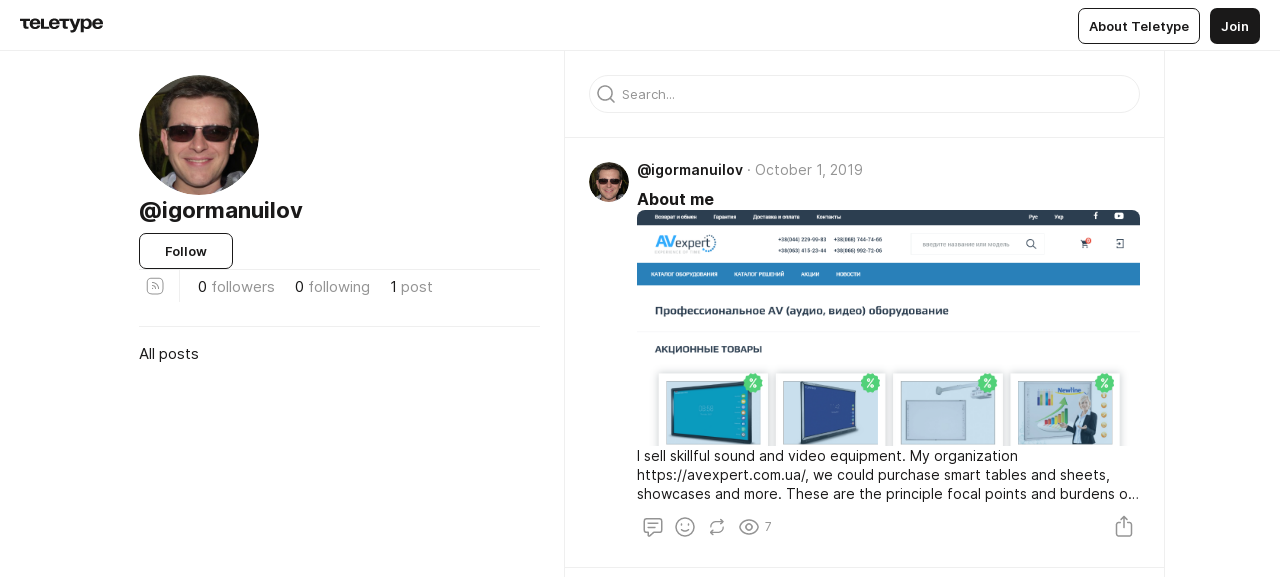

--- FILE ---
content_type: text/html
request_url: https://teletype.in/@igormanuilov
body_size: 9806
content:
<!DOCTYPE html>
<html  lang="en" data-theme="auto" data-head-attrs="lang,data-theme">

<head>
  
  <title>@igormanuilov — Teletype</title><meta http-equiv="content-type" content="text/html; charset=UTF-8"><meta name="viewport" content="width=device-width, initial-scale=1, user-scalable=no"><meta name="apple-mobile-web-app-capable" content="yes"><meta name="apple-mobile-web-app-status-bar-style" content="default"><meta name="theme-color" content="#FFFFFF"><meta property="og:url" content="https://teletype.in/@igormanuilov"><meta property="og:site_name" content="Teletype"><meta property="tg:site_verification" content="g7j8/rPFXfhyrq5q0QQV7EsYWv4="><meta property="fb:app_id" content="560168947526654"><meta property="fb:pages" content="124472808071141"><meta property="twitter:card" content="summary_large_image"><link rel="canonical" href="https://teletype.in/@igormanuilov"><link rel="alternate" href="https://teletype.in/@igormanuilov" hreflang="x-default"><link rel="icon" type="image/x-icon" href="/favicon.ico"><link rel="icon" type="image/svg+xml" href="https://teletype.in/static/favicon.f39059fb.svg"><link rel="apple-touch-icon" href="https://teletype.in/static/apple-touch-icon.39e27d32.png"><link rel="search" type="application/opensearchdescription+xml" title="Teletype" href="https://teletype.in/opensearch.xml"><script src="https://yandex.ru/ads/system/context.js" async></script><script type="application/javascript">window.yaContextCb = window.yaContextCb || []</script><meta property="og:title" content="@igormanuilov on Teletype"><meta property="twitter:title" content="@igormanuilov on Teletype"><meta name="description" content=""><meta property="og:description" content=""><meta property="twitter:description" content=""><meta property="og:image" content="https://teletype.in/files/15/15cfd4a5-39a5-40ec-b963-2d975913c9b1.png"><meta property="twitter:image" content="https://teletype.in/files/15/15cfd4a5-39a5-40ec-b963-2d975913c9b1.png"><meta property="og:image:type" content="image/png"><meta property="og:image:width" content="1200"><meta property="og:image:height" content="630"><link rel="alternate" type="application/rss+xml" title="RSS" href="https://teletype.in/rss/igormanuilov"><link rel="alternate" type="application/atom+xml" title="Atom" href="https://teletype.in/atom/igormanuilov"><meta name="head:count" content="31"><script>window.__INITIAL_STATE__={"config":{"version":"4.41.13","app_version":"4.41.13-4102","build_number":4102,"app":{"name":"teletype","title":"Teletype","url":{"assets":"https:\u002F\u002Fteletype.in","media":"https:\u002F\u002Fteletype.in\u002Ffiles","site":"https:\u002F\u002Fteletype.in","api":"https:\u002F\u002Fteletype.in\u002Fapi","updater":"wss:\u002F\u002Fteletype.in\u002Fupdater","media_api":"https:\u002F\u002Fteletype.in\u002Fmedia"},"links":{"tos":"https:\u002F\u002Fjournal.teletype.in\u002Flegal","journal":"https:\u002F\u002Fjournal.teletype.in\u002F","privacy":"https:\u002F\u002Fjournal.teletype.in\u002Flegal-privacy","domains":"https:\u002F\u002Fjournal.teletype.in\u002Fdomains","features":"https:\u002F\u002Fjournal.teletype.in\u002Ffeatures","updates":"https:\u002F\u002Fjournal.teletype.in\u002F+updates","email":"mailbox@teletype.in","cloudtips":{"tos":"https:\u002F\u002Fstatic.cloudpayments.ru\u002Fdocs\u002FCloudTips\u002Fcloudtips_oferta_teletype.pdf","agreement":"https:\u002F\u002Fstatic.cloudpayments.ru\u002Fdocs\u002FCloudTips\u002Fcloudtips_agreement_teletype.pdf","policy":"https:\u002F\u002Fstatic.cloudpayments.ru\u002Fdocs\u002Fpolicy-cloudpayments.pdf"}},"service":{"metrika":"42100904","ga":"G-74SRE9LWC4","facebook_id":560168947526654,"facebook_pages":"124472808071141","facebook_redirect":"https:\u002F\u002Fteletype.in\u002F.fb-callback","google_id":"589698636327-74fehjo4inhlnkc237ulk51petqlem42.apps.googleusercontent.com","google_redirect":"https:\u002F\u002Fteletype.in\u002F.google-callback","vk_id":51923672,"vk_redirect":"https:\u002F\u002Fteletype.in\u002F.vk-callback","yandex_pay_id":"aca5092b-9bd5-4dd1-875e-0e0be05aff00","yandex_pay_env":"Production","yandex_pay_gw":"cloudpayments","yandex_pay_gw_id":null,"tg_iv":"g7j8\u002FrPFXfhyrq5q0QQV7EsYWv4=","tg_login":"TeletypeAppBot","tg_link":"https:\u002F\u002Ft.me\u002FTeletypeAppBot","twitch_id":"lxc0c8o0u0l42bo1smeno623bnlxhs","twitch_redirect":"https:\u002F\u002Fteletype.in\u002F.twitch-callback","apple_id":"in.teletype.web","apple_redirect":"https:\u002F\u002Fteletype.in\u002F.siwa","recaptcha":"6Lf-zgAVAAAAAJIxQX0tdkzpFySG2e607DdgqRF-","recaptcha_v2":"6Lfm6TEfAAAAAK_crKCAL3BUBLmdZnrsvOeTHMNj","yandes_pay_gw_id":""},"pushes":{"app_id":"9185fd40-8599-4ea3-a2e7-f4e88560970e","auto_register":false,"notify_button":false,"iframe_path":"pushes","subscribe_path":"pushes\u002Fsubscribe"},"domains":{"protocol":"http:","port":null},"articles_on_page":10,"max_users_topics":10,"max_menu_items":10,"max_user_blogs":5,"autosave_timeout":15000,"views_scrolls":null,"articles_reactions":{"default":["👍","👎"],"max_uniq":10},"comments":{"can_edit_period":300000,"autoupdate_period":15000,"max_depth":3,"compact_from":2,"thread_collapse":25,"whitelist":{"formats":["bold","italic","strike","code","link","code"],"items":["p","blockquote","pre","image","youtube","vimeo","rutube","vkvideo"]}},"media":{"accept":[{"ext":".jpg","type":"jpg","types":["image\u002Fjpeg"]},{"ext":".png","type":"png","types":["image\u002Fpng"]},{"ext":".gif","type":"gif","types":["image\u002Fgif"]}],"max_size":5242880,"max_userpic_size":1048576},"langs":{"aliases":{"ru":["ru","be","uk","ky","ab","mo","et","lv"],"en":["en"]},"default":"en"}},"data":{"ttl":{"account":60000,"blog_articles":600000,"app_settings":600000,"showcase":60000,"article":60000,"blog":5000,"search":5000,"unsplash":60000,"comments":15000,"notifications":60000,"emoji":10000000}}},"domain":null,"timezone":0,"lid":"9d077661-94ef-50ac-be8d-4307c68542d1","url":"https:\u002F\u002Fteletype.in\u002F@igormanuilov","account":{"_loading":false,"id":null,"blog_id":null,"blogs":null,"uri":null,"name":null,"userpic":null,"lang":null,"darkmode":null,"can_create_blog":null,"tfa_enabled":null,"popup_open":false,"wallet":{"loaded":false,"enabled":false,"available":false,"card":null,"balance":null,"receiver":null,"donations":{"params":{"from_date":null,"to_date":null,"blog_id":null},"total":0,"amount":0,"list":[]},"transactions":{"params":{"from_date":null,"to_date":null},"total":0,"amount":0,"list":[]},"payouts":{"params":{"from_date":null,"to_date":null},"total":0,"amount":0,"list":[]},"payout":{"open":false}}},"langs":{"lang":"en"},"app_settings":{"data":{"ad":{"params":{"article-under-text":{"id":"R-A-2565196-12","el":true,"disabled":true,"disableAdult":true,"exclude":[4102528]},"feed-article-under-text":{"id":"R-A-2565196-3","el":true},"article-floor":{"disabled":true,"type":"floorAd","platform":"touch","timeout":5000,"exclude":[4102528]},"blog-floor":{"disabled":true,"type":"floorAd","platform":"touch","timeout":5000,"exclude":[4102528]},"main-floor":{"disabled":true,"type":"floorAd","platform":"touch","timeout":10000},"blog-list":{"id":"R-A-2565196-13","el":true,"every":6,"start":1,"disableAdult":true,"exclude":[4102528]},"main-list":{"id":"R-A-2565196-14","el":true,"every":4},"main-trending-list":{"id":"R-A-2565196-14","disabled":true,"el":true,"every":4,"start":4},"main-following-list":{"id":"R-A-2565196-15","disabled":true,"el":true,"every":4,"start":4},"main-feed":{"id":"R-A-2565196-16","disabled":false,"type":"feed","el":true,"start":4,"every":0,"feedCardCount":4,"mobile":{"feedCardCount":4}},"article-feed":{"id":"R-A-2565196-17","disabled":false,"type":"feed","el":true,"feedCardCount":4,"disableAdult":true,"exclude":[4102528]},"article-above-text":{"id":"R-A-2565196-18","disabled":false,"el":true,"disableAdult":true,"exclude":[4102528]}},"exclude":[4102528]},"updater":{"enabled":true},"example_blogs":[65,71297,111029],"unsplash":[{"url":"https:\u002F\u002Fimages.unsplash.com\u002Fphoto-1485766410122-1b403edb53db?crop=entropy&cs=srgb&fm=jpg&ixid=M3w2MzEyfDB8MXxyYW5kb218fHx8fHx8fHwxNzY5MDU0NDAxfA&ixlib=rb-4.1.0&q=85","author":"Cristina Gottardi","link":"https:\u002F\u002Funsplash.com\u002F@cristina_gottardi"}],"giphy":["https:\u002F\u002Fmedia4.giphy.com\u002Fmedia\u002Fv1.Y2lkPTU2YzQ5Mjdld2hxbXoybWQ0a2M3ZzltZmNyaHBqbjgzNnh3cWUxc3FzbXdmYnQweSZlcD12MV9naWZzX2dpZklkJmN0PWc\u002F14SAx6S02Io1ThOlOY\u002Fgiphy.gif","https:\u002F\u002Fmedia1.giphy.com\u002Fmedia\u002Fv1.Y2lkPTU2YzQ5MjdlaG5rN3lkMW1oOWpodXNnZGU2dmwyYnJrd2hlMmo1emlvbjEyOTZ1ZiZlcD12MV9naWZzX2dpZklkJmN0PWc\u002FLdOyjZ7io5Msw\u002Fgiphy.gif","https:\u002F\u002Fmedia1.giphy.com\u002Fmedia\u002Fv1.Y2lkPTU2YzQ5MjdlbjF5dTN3NTM0MTdya2x6MHU0dnNza3NudGVxbWR5dGN0Ynl5OWV3YSZlcD12MV9naWZzX2dpZklkJmN0PWc\u002FlptjRBxFKCJmFoibP3\u002Fgiphy-downsized.gif","https:\u002F\u002Fmedia1.giphy.com\u002Fmedia\u002Fv1.Y2lkPTU2YzQ5MjdlenlnaGFiejF6OGpsbXNxMDh6ZzFvZzBnOHQwemtnNzBqN2lwZ2VnbyZlcD12MV9naWZzX2dpZklkJmN0PWc\u002FLCdPNT81vlv3y\u002Fgiphy-downsized.gif","https:\u002F\u002Fmedia4.giphy.com\u002Fmedia\u002Fv1.Y2lkPTU2YzQ5MjdlajJxOGZwbHJ3bHNobzgwMWNzbDA4dnNzMXZvdnd3dnk2NWx2aWtucyZlcD12MV9naWZzX2dpZklkJmN0PWc\u002FbPdI2MXEbnDUs\u002Fgiphy.gif","https:\u002F\u002Fmedia4.giphy.com\u002Fmedia\u002Fv1.Y2lkPTU2YzQ5MjdlYnp2azkzY214aHAxY211cHVhM2pqdTBkYWx6NGFpb2FvdzlqN3BkbiZlcD12MV9naWZzX2dpZklkJmN0PWc\u002FEXmE33UEtfuQo\u002Fgiphy.gif","https:\u002F\u002Fmedia4.giphy.com\u002Fmedia\u002Fv1.Y2lkPTU2YzQ5MjdlZ3ZyODd2d2s1NHlhZjR4NGIzNW45ZHBicWdrNDhxZGpwc2ZqcHlvYiZlcD12MV9naWZzX2dpZklkJmN0PWc\u002FJLELwGi2ksYTu\u002Fgiphy.gif","https:\u002F\u002Fmedia3.giphy.com\u002Fmedia\u002Fv1.Y2lkPTU2YzQ5Mjdla3plYzZ2bDR5em9xYzh2YzNyMmwwODJzNG1veGxtZGtnN3I0eTQzciZlcD12MV9naWZzX2dpZklkJmN0PWc\u002F56t3lKn4Xym0DQ2Zn7\u002Fgiphy-downsized.gif","https:\u002F\u002Fmedia1.giphy.com\u002Fmedia\u002Fv1.Y2lkPTU2YzQ5MjdlbTMxYTl4ZGZzNHZ2cndwbjYyaDd1M25ocWVwa2lnbHNzM2RwMXBvYyZlcD12MV9naWZzX2dpZklkJmN0PWc\u002F3Jhdg8Qro5kMo\u002Fgiphy.gif","https:\u002F\u002Fmedia4.giphy.com\u002Fmedia\u002Fv1.Y2lkPTU2YzQ5MjdlcGluMnVtMXg2M2ZkZXNnbjRubmE2cTFsMnA4cGNxOGM2dTRnZG1oaCZlcD12MV9naWZzX2dpZklkJmN0PWc\u002F3osxYamKD88c6pXdfO\u002Fgiphy.gif","https:\u002F\u002Fmedia0.giphy.com\u002Fmedia\u002Fv1.Y2lkPTU2YzQ5MjdlcXEzcGx4dHZ3Y2c1cjVkNTR6NmYxdnR1aDZ5b3p3ZWhvY2U5bXcydyZlcD12MV9naWZzX2dpZklkJmN0PWc\u002FMOMKdGBAWJDmkYtBUW\u002Fgiphy-downsized.gif"],"_loadTime":1769057839397},"loading":null},"blog_articles":{"items":{"153225":{"length":1,"limit":10,"last_article":0,"blog":{"id":153225,"uri":"igormanuilov","name":null,"userpic":"https:\u002F\u002Fteletype.in\u002Ffiles\u002F8f\u002F8fd7548f-3564-4080-91c2-9b83da3c1cc8.jpeg","domain":null,"domain_https":false,"bio":null,"sharing":"https:\u002F\u002Fteletype.in\u002Ffiles\u002F15\u002F15cfd4a5-39a5-40ec-b963-2d975913c9b1.png","website":null,"lang":"ru","list_style":"cards","personal":true,"verified":false,"adult":false,"show_topics_menu":true,"comments_enabled":true,"reactions_enabled":true,"reposts_enabled":true,"related_enabled":true,"donations_disabled":null,"menu":[]},"sections":{"published":1,"scheduled":null,"hidden":null,"drafts":null},"topics":[],"articles":[{"id":653341,"uri":"SkqlFGZOB","created_at":"2019-10-01T18:20:34.064Z","published_at":"2019-10-01T18:20:34.064Z","last_edited_at":"2019-10-01T18:20:34.064Z","visibility":"all","title":"About me","cut":"\u003Cdocument\u003E\n\u003Cimage src=\"https:\u002F\u002Fteletype.in\u002Ffiles\u002F8d\u002F8d238f9d-7cdc-4481-acc8-74dfa5e65751.png\" width=1229 height=576 naturalWidth=1319 naturalHeight=618 \u002F\u003E\n\u003Cp\u003E\u003Cstrong\u003E \u003C\u002Fstrong\u003E\u003C\u002Fp\u003E\n\u003C\u002Fdocument\u003E","cut_text":"I sell skillful sound and video equipment. My organization https:\u002F\u002Favexpert.com.ua\u002F, we could purchase smart tables and sheets, showcases and more. These are the principle focal points and burdens of instinctive whiteboards. We are convinced the larger part of those impediments are not really that real concerning prompt the chance of not using intelligent in the instructive procedure. Points of interest: smart whiteboards help to create the utilization of e-learning devices since they pass data to audience members quicker than ordinary devices. Intuitive whiteboards allow the instructor to enlarge the impression of the material by enlarging the measure of descriptive material in the study hall, make it a picture from the Internet...","cut_image":"https:\u002F\u002Fteletype.in\u002Ffiles\u002F8d\u002F8d238f9d-7cdc-4481-acc8-74dfa5e65751.png","cut_article_id":null,"sharing_text":" ","sharing_image":"https:\u002F\u002Fteletype.in\u002Ffiles\u002Ff0\u002Ff06518e8-9947-4b17-9c08-968da63a95fe.png","sharing_type":"image","comments_enabled":true,"reactions_enabled":true,"subscriptions_enabled":true,"reposts_enabled":true,"related_enabled":true,"sharing_enabled":true,"is_post":false,"views":7,"author_id":153225,"creator_id":153225,"comments":0,"reactions":0,"reposts":0,"topics":[],"author":{"id":153225,"uri":"igormanuilov","domain":null,"domain_https":false,"name":null,"userpic":"https:\u002F\u002Fteletype.in\u002Ffiles\u002F8f\u002F8fd7548f-3564-4080-91c2-9b83da3c1cc8.jpeg","verified":false,"comments_enabled":true,"reactions_enabled":true,"reposts_enabled":true,"related_enabled":true},"creator":{"id":153225,"uri":"igormanuilov","domain":null,"domain_https":false,"name":null,"userpic":"https:\u002F\u002Fteletype.in\u002Ffiles\u002F8f\u002F8fd7548f-3564-4080-91c2-9b83da3c1cc8.jpeg","verified":false,"comments_enabled":true,"reactions_enabled":true,"reposts_enabled":true,"related_enabled":true},"articles_mentions":[],"cut_article":null}],"drafts":null,"params":{"limit":10,"section":null,"topic":null},"_loadTime":1769057839422}},"loading":false},"blogs":{"items":[{"id":153225,"uri":"igormanuilov","name":null,"bio":null,"userpic":"https:\u002F\u002Fteletype.in\u002Ffiles\u002F8f\u002F8fd7548f-3564-4080-91c2-9b83da3c1cc8.jpeg","domain":null,"domain_https":false,"verified":false,"subscriptions":0,"subscribed":0,"you_subscribed":false,"subscribed_on_you":false,"author":false,"admin":false,"owner":false,"_loadTime":1769057839424}],"blocked_teammates":[],"blocked_users":[],"subscribed_users":{"blog_id":null,"total":0,"list":[]},"subscriptions_users":{"blog_id":null,"total":0,"list":[]},"donations":{"blog_id":null,"stats":null,"data":null,"_loadTime":0},"settings":{"items":[],"suggests":{"teammates":[],"topics":[]},"tfa_list":[],"settings":{"open":false,"blog_id":null,"section":null},"new_blog":{"open":false}}},"error":null,"defer":null,"inited":false,"user_ga":null,"user_ym":null,"dom":{"screens":{"medium":false,"tablet":false,"mobile":false},"darkmode":false,"is_safari":false},"feed":{"following":[],"trending":[],"trending_widget":[],"featured_blogs":[]},"articles":{"loading":false,"items":{},"related":{},"donations":{"article_id":null,"data":null,"_loadTime":0}},"articles_reactions":{"items":{},"loading":false},"articles_reposts":{"items":[]},"comments":{"loading":false,"items":{},"info":{}},"search":{"loading":{"search":false,"suggest":false},"search":{"query":"","blog_id":null,"articles":[],"blogs":[],"offset":{"blogs":0,"articles":0},"total":{"blogs":0,"articles":0}},"suggest":[]},"drafts":{"items":[]},"imports":{"items":[],"loading":false},"emojis":{"data":[],"loading":null,"loadTime":0,"query":""},"varlamov":{"footer":[],"trending":[],"youtube":[],"socials":{},"about":{},"editorial":{},"banners":null,"donations":null,"_full":null,"_loaded":false,"_loadTime":0}};window.__PUBLIC_PATH__='https://teletype.in/';</script><link rel="modulepreload" crossorigin href="https://teletype.in/static/Blog.b073f1c4.js"><link rel="modulepreload" crossorigin href="https://teletype.in/static/Default.15c4982e.js"><link rel="stylesheet" href="https://teletype.in/static/Default.39044dde.css"><link rel="modulepreload" crossorigin href="https://teletype.in/static/AD.9a634925.js"><link rel="stylesheet" href="https://teletype.in/static/AD.9ea140df.css"><link rel="modulepreload" crossorigin href="https://teletype.in/static/form.be54dd2e.js"><link rel="stylesheet" href="https://teletype.in/static/form.637de517.css"><link rel="modulepreload" crossorigin href="https://teletype.in/static/input.9acd09c1.js"><link rel="stylesheet" href="https://teletype.in/static/input.d5fcf258.css"><link rel="modulepreload" crossorigin href="https://teletype.in/static/ArticleCard.5f47752f.js"><link rel="stylesheet" href="https://teletype.in/static/ArticleCard.d179f8e6.css">
  <script type="module" crossorigin src="https://teletype.in/static/index.840c5e98.js"></script>
  <link rel="stylesheet" href="https://teletype.in/static/index.d1a8877c.css">
</head>

<body  class="" style="" data-head-attrs="class,style"><div id="app" style=""><div class="layout" data-v-55fa37c6><div class="menu" data-v-55fa37c6 data-v-658d3930><div class="menu__backdrop" data-v-658d3930></div><div class="menu__content" style="" data-v-658d3930><div class="menu__item" data-v-658d3930><a href="https://teletype.in/" class="menu__logo_image" data-v-658d3930><!--[--><svg xmlns="http://www.w3.org/2000/svg" width="84" height="16" fill="currentColor" viewBox="0 0 84 16" data-v-658d3930><path d="M0 1.288v2.11h3.368v5.18c0 2.302 1.368 2.782 3.367 2.782 1.263 0 1.79-.192 1.79-.192V9.153s-.316.096-.948.096c-.947 0-1.263-.288-1.263-1.15V3.397h3.579v-2.11H0Zm9.674 4.988c0 2.916 1.789 5.275 5.472 5.275 4.526 0 5.157-3.549 5.157-3.549h-2.947s-.315 1.535-2.104 1.535c-1.768 0-2.484-1.151-2.61-2.686h7.745s.021-.345.021-.575C20.408 3.36 18.746 1 15.146 1c-3.599 0-5.472 2.36-5.472 5.276Zm5.472-3.262c1.453 0 2.042.883 2.232 2.11h-4.652c.252-1.227.968-2.11 2.42-2.11Zm14.098 6.139h-5.367V1.288H20.93v9.976h8.314v-2.11Zm-.33-2.877c0 2.916 1.789 5.275 5.472 5.275 4.526 0 5.157-3.549 5.157-3.549h-2.947s-.315 1.535-2.104 1.535c-1.768 0-2.484-1.151-2.61-2.686h7.745s.021-.345.021-.575C39.648 3.36 37.986 1 34.386 1c-3.599 0-5.472 2.36-5.472 5.276Zm5.472-3.262c1.453 0 2.042.883 2.231 2.11h-4.651c.252-1.227.968-2.11 2.42-2.11Zm4.937-1.726v2.11h3.367v5.18c0 2.302 1.369 2.782 3.368 2.782 1.263 0 1.79-.192 1.79-.192V9.153s-.316.096-.948.096c-.947 0-1.263-.288-1.263-1.15V3.397h3.578v-2.11h-9.892Zm21.153 0H57.32l-2.168 6.58-2.673-6.58H49.32l4.42 9.976c-.421.92-.842 1.438-1.895 1.438a5.269 5.269 0 0 1-1.368-.191v2.206s.842.287 1.895.287c2.21 0 3.346-1.17 4.21-3.453l3.893-10.263Zm.312 13.429h2.947v-4.509h.105s.947 1.343 3.262 1.343c3.157 0 4.736-2.494 4.736-5.275C71.838 3.494 70.259 1 67.102 1c-2.42 0-3.368 1.63-3.368 1.63h-.105V1.289h-2.841v13.429Zm2.841-8.441c0-1.804.842-3.262 2.631-3.262 1.79 0 2.631 1.458 2.631 3.262 0 1.803-.842 3.261-2.63 3.261-1.79 0-2.632-1.458-2.632-3.261Zm8.637 0c0 2.916 1.789 5.275 5.472 5.275 4.525 0 5.157-3.549 5.157-3.549h-2.947s-.316 1.535-2.105 1.535c-1.768 0-2.483-1.151-2.61-2.686h7.746S83 6.506 83 6.276C83 3.36 81.337 1 77.738 1c-3.6 0-5.472 2.36-5.472 5.276Zm5.472-3.262c1.452 0 2.042.883 2.231 2.11h-4.651c.252-1.227.968-2.11 2.42-2.11Z"></path></svg><!--]--></a></div><div class="menu__split" data-v-658d3930></div><div class="menu__item" data-v-658d3930><!--[--><!----><div class="menu__buttons" data-v-658d3930><!--[--><!--]--><a href="https://teletype.in/about" class="button m_display_inline" data-v-658d3930 data-v-278085c1><!--[--><div class="button__content" data-v-278085c1><!--[--><!----><!--[--><span class="button__text" data-v-278085c1>About Teletype</span><!--]--><!----><!--]--></div><!----><!----><!--]--></a><a href="https://teletype.in/login?redir=/@igormanuilov" class="button m_type_filled m_display_inline" type="filled" data-v-658d3930 data-v-278085c1><!--[--><div class="button__content" data-v-278085c1><!--[--><!----><!--[--><span class="button__text" data-v-278085c1>Join</span><!--]--><!----><!--]--></div><!----><!----><!--]--></a><!----><!--[--><!--]--><!----><!----><!--[--><!--]--></div><!--]--></div></div><!----></div><div class="layout__content m_main blog" data-v-55fa37c6><div class="blog__aside" data-v-55fa37c6><div class="blog__aside_content" data-v-55fa37c6><div class="blog__info" data-v-55fa37c6><div class="blog__info_header" data-v-55fa37c6><div class="userpic m_size_auto blog__info_userpic" data-v-55fa37c6 data-v-42729300><div class="userpic__pic" style="background-image:url(&#39;https://teletype.in/files/8f/8fd7548f-3564-4080-91c2-9b83da3c1cc8.jpeg&#39;);" data-v-42729300></div></div><div class="blog__info_blog" data-v-55fa37c6><div class="blog__info_name" data-v-55fa37c6><span class="blog__info_name_text" data-v-55fa37c6>@igormanuilov</span><!----></div><!----></div></div><div class="blog__info_actions" data-v-55fa37c6><div class="blog__info_action" data-v-55fa37c6><button class="button m_display_fluid" new-tab="false" data-v-55fa37c6 data-v-278085c1><div class="button__content" data-v-278085c1><!--[--><!----><!--[--><span class="button__text" data-v-278085c1>Follow</span><!--]--><!----><!--]--></div><!----><!----></button></div><!----></div><!----><div class="blog__info_hr" data-v-55fa37c6></div><!----><div class="blog__info_items" data-v-55fa37c6><div data-v-55fa37c6><a href="https://teletype.in/rss/igormanuilov" target="_blank" rel="nofollow" class="iconButton m_muted" data-v-55fa37c6 data-v-5896f854><!--[--><!--[--><svg xmlns="http://www.w3.org/2000/svg" width="32" height="32" fill="currentColor" viewBox="0 0 32 32" class="icon iconButton__icon" data-icon="rss" data-v-5896f854 data-v-e1294fc0><path fill-rule="evenodd" d="M13.365 15.067a3.487 3.487 0 013.577 3.576.5.5 0 11-1-.026 2.488 2.488 0 00-2.551-2.55.5.5 0 01-.026-1z" clip-rule="evenodd"></path><path fill-rule="evenodd" d="M12.878 12.5a.5.5 0 01.503-.497 7.211 7.211 0 012.327.402 6.307 6.307 0 013.895 3.895c.261.748.397 1.534.402 2.327a.5.5 0 01-1 .007 6.211 6.211 0 00-.346-2.005 5.307 5.307 0 00-3.279-3.28h-.001a6.213 6.213 0 00-2.005-.346.5.5 0 01-.496-.504z" clip-rule="evenodd"></path><path fill-rule="evenodd" d="M12.503 8.626a3.877 3.877 0 00-3.877 3.877v7.003a3.877 3.877 0 003.877 3.877h7.003a3.877 3.877 0 003.877-3.877v-7.003a3.877 3.877 0 00-3.877-3.877h-7.003zm-4.877 3.877a4.877 4.877 0 014.877-4.877h7.003a4.877 4.877 0 014.877 4.877v7.003a4.877 4.877 0 01-4.877 4.877h-7.003a4.877 4.877 0 01-4.877-4.877v-7.003z" clip-rule="evenodd"></path><path fill-rule="evenodd" d="M14.185 18.494a.653.653 0 11-1.306-.033.653.653 0 011.306.033z" clip-rule="evenodd"></path></svg><!--]--><!--[--><!--]--><!----><!--]--></a></div><div class="blog__info_items_hr" data-v-55fa37c6></div><button class="blog__info_item m_link" data-v-55fa37c6><span data-v-55fa37c6>0</span> <span class="blog__info_item_label" data-v-55fa37c6>followers</span></button><button class="blog__info_item m_link" data-v-55fa37c6><span data-v-55fa37c6>0</span> <span class="blog__info_item_label" data-v-55fa37c6>following</span></button><div class="blog__info_item" data-v-55fa37c6><span data-v-55fa37c6>1</span> <span class="blog__info_item_label" data-v-55fa37c6>post</span></div><!----></div><!----></div><div class="blog__sections" data-v-55fa37c6><!----><div class="blog__section" data-v-55fa37c6><div class="blog__section_wrap" data-v-55fa37c6><a href="https://teletype.in/@igormanuilov" class="router-link-active m_active blog__section_item" data-v-55fa37c6><!--[--><div class="blog__section_name" data-v-55fa37c6>All posts</div><!--]--></a><!--[--><!--]--><!--[--><!--]--></div></div></div><div id="bnr-blog-floor-0" data-index="0" class="bnr" style="" data-v-55fa37c6 data-v-7789da1a><!----></div></div><!----></div><div class="blog__content" data-v-55fa37c6><div class="blog__search m_mobile_hidden" data-v-55fa37c6><div class="search" data-v-55fa37c6 data-v-73b33303><div class="search__container" data-v-73b33303><div class="search__form" data-v-73b33303><div class="input m_border_round" data-v-73b33303 data-v-a586ce02><div class="input__icon" data-v-a586ce02><!--[--><svg xmlns="http://www.w3.org/2000/svg" width="32" height="32" fill="currentColor" viewBox="0 0 32 32" class="icon search__form_icon" data-icon="search" data-v-73b33303 data-v-e1294fc0><path fill-rule="evenodd" d="M8.747 15.059a6.312 6.312 0 1112.623 0 6.312 6.312 0 01-12.623 0zm11.28 6.028a7.812 7.812 0 111.06-1.06l3.447 3.446a.75.75 0 11-1.06 1.06l-3.447-3.446z" clip-rule="evenodd"></path></svg><!--]--></div><!----><!--[--><input value="" placeholder="Search..." autocomplete="off" class="input__field" data-v-a586ce02><!--]--><!----></div></div><!--[--><!----><!----><!--]--></div></div></div><!----><div class="blog__articles" data-v-55fa37c6><div class="blog__articles_list" data-v-55fa37c6><!----><!--[--><div class="blog__articles_item" data-v-55fa37c6><div class="articleCard m_default" style="" data-v-55fa37c6 data-v-36110f26><div class="articleCard-wrap" data-v-36110f26><!----><!----><div class="articleCard-header" data-v-36110f26><a href="https://teletype.in/@igormanuilov" class="router-link-active router-link-exact-active articleCard-author" data-v-36110f26><!--[--><div class="userpic m_size_auto articleCard-userpic" data-v-36110f26 data-v-42729300><div class="userpic__pic" style="background-image:url(&#39;https://teletype.in/files/8f/8fd7548f-3564-4080-91c2-9b83da3c1cc8.jpeg&#39;);" data-v-42729300></div></div><span class="articleCard-name" data-v-36110f26>@igormanuilov</span><!----><!--]--></a><span class="articleCard-date" data-v-36110f26><a href="https://teletype.in/@igormanuilov/SkqlFGZOB" class="" title="October 1, 2019, 18:20" data-v-36110f26><!--[-->October 1, 2019<!--]--></a></span></div><div class="articleCard-content" data-v-36110f26><div class="articleCard-article" data-v-36110f26><h2 class="articleCard-title" data-v-36110f26><a href="https://teletype.in/@igormanuilov/SkqlFGZOB" class="" data-v-36110f26><!--[-->About me<!--]--></a></h2><figure class="articleCard-image" data-v-36110f26><a href="https://teletype.in/@igormanuilov/SkqlFGZOB" class="" data-v-36110f26><!--[--><img src="https://teletype.in/files/8d/8d238f9d-7cdc-4481-acc8-74dfa5e65751.png" data-v-36110f26><!--]--></a></figure><p class="articleCard-text" data-v-36110f26>I sell skillful sound and video equipment. My organization https://avexpert.com.ua/, we could purchase smart tables and sheets, showcases and more. These are the principle focal points and burdens of instinctive whiteboards. We are convinced the larger part of those impediments are not really that real concerning prompt the chance of not using intelligent in the instructive procedure. Points of interest: smart whiteboards help to create the utilization of e-learning devices since they pass data to audience members quicker than ordinary devices. Intuitive whiteboards allow the instructor to enlarge the impression of the material by enlarging the measure of descriptive material in the study hall, make it a picture from the Internet...</p><!----></div></div><div class="articleCard-info" data-v-36110f26><div class="articleInfo" data-v-36110f26 data-v-21587e5e><!----><!--[--><!--[--><!----><!----><!----><div class="articleInfo-info" data-v-21587e5e><button class="articleInfo-item m_action" data-v-21587e5e><svg xmlns="http://www.w3.org/2000/svg" width="32" height="32" fill="currentColor" viewBox="0 0 32 32" class="icon articleInfo-icon" data-icon="comments" data-v-21587e5e data-v-e1294fc0><path fill-rule="evenodd" d="M9.28 8.584a1.17 1.17 0 0 0-1.17 1.17v9.6c0 .647.523 1.17 1.17 1.17h1.92a.75.75 0 0 1 .75.75v2.878a.21.21 0 0 0 .35.157l4.041-3.595a.75.75 0 0 1 .499-.19h5.88a1.17 1.17 0 0 0 1.17-1.17v-9.6a1.17 1.17 0 0 0-1.17-1.17H9.28Zm-2.67 1.17a2.67 2.67 0 0 1 2.67-2.67h13.44a2.67 2.67 0 0 1 2.67 2.67v9.6a2.67 2.67 0 0 1-2.67 2.67h-5.595l-3.828 3.406c-1.103.981-2.847.198-2.847-1.278v-2.128H9.28a2.67 2.67 0 0 1-2.67-2.67v-9.6Z" clip-rule="evenodd"></path><path fill-rule="evenodd" d="M10.45 12.15a.75.75 0 0 1 .75-.75h9.6a.75.75 0 0 1 0 1.5h-9.6a.75.75 0 0 1-.75-.75Zm0 4.32a.75.75 0 0 1 .75-.75h6.72a.75.75 0 1 1 0 1.5H11.2a.75.75 0 0 1-.75-.75Z" clip-rule="evenodd"></path></svg><!----><!----></button></div><!----><!----><!--]--><!--[--><!----><!----><!----><!----><div class="articleInfo-info" data-v-21587e5e><button class="articleInfo-item m_action" data-v-21587e5e><svg xmlns="http://www.w3.org/2000/svg" width="32" height="32" fill="currentColor" viewBox="0 0 32 32" class="icon articleInfo-icon" data-icon="reactions" data-v-21587e5e data-v-e1294fc0><path fill-rule="evenodd" d="M7.75 16A8.25 8.25 0 0 1 16 7.75 8.25 8.25 0 0 1 24.25 16 8.25 8.25 0 0 1 16 24.25 8.25 8.25 0 0 1 7.75 16Zm-1.5 0A9.75 9.75 0 0 1 16 6.25 9.75 9.75 0 0 1 25.75 16 9.75 9.75 0 0 1 16 25.75 9.75 9.75 0 0 1 6.25 16Z" clip-rule="evenodd"></path><path fill-rule="evenodd" d="M12.5 12.25a.75.75 0 0 1 .75.75v1a.75.75 0 0 1-1.5 0v-1a.75.75 0 0 1 .75-.75Zm7 0a.75.75 0 0 1 .75.75v1a.75.75 0 0 1-1.5 0v-1a.75.75 0 0 1 .75-.75Zm-6.47 5.907h-.001l-.001-.002s-.001 0 0 0l.002.002Zm-.003-.002.004.003.03.027a4.287 4.287 0 0 0 .728.5 4.603 4.603 0 0 0 4.422 0 4.308 4.308 0 0 0 .729-.5l.03-.027.003-.004a.75.75 0 0 1 1.057 1.064l-.53-.53.53.531-.002.002-.002.002-.007.006-.019.018a4.318 4.318 0 0 1-.278.236 6.104 6.104 0 0 1-6.652.519 5.805 5.805 0 0 1-.793-.518 4.355 4.355 0 0 1-.277-.237l-.02-.018-.006-.006-.002-.003h-.001v-.001l.529-.531-.53.53a.75.75 0 0 1 1.057-1.063Z" clip-rule="evenodd"></path></svg><!----><!----></button></div><!----><!--]--><!--[--><!----><!----><!----><!----><!----><div class="articleInfo-info" data-v-21587e5e><button class="articleInfo-item m_action" data-v-21587e5e><svg xmlns="http://www.w3.org/2000/svg" width="32" height="32" fill="currentColor" viewBox="0 0 32 32" class="icon articleInfo-icon" data-icon="repost" data-v-21587e5e data-v-e1294fc0><path fill-rule="evenodd" d="M9.541 21.416c0-.345.28-.625.625-.625h6.667c2.756 0 4.792-1.964 4.792-4.791a.625.625 0 0 1 1.25 0c0 3.53-2.609 6.041-6.042 6.041h-6.666a.625.625 0 0 1-.626-.625Zm.209-4.791A.625.625 0 0 1 9.125 16c0-3.53 2.609-6.041 6.042-6.041h6.666a.625.625 0 1 1 0 1.25h-6.666c-2.756 0-4.792 1.964-4.792 4.791 0 .346-.28.625-.625.625Z" clip-rule="evenodd"></path><path fill-rule="evenodd" d="M9.197 22.052A1.246 1.246 0 0 1 9 21.416c0-.277.12-.506.197-.634.09-.149.203-.292.316-.42.228-.257.517-.526.787-.76a18.995 18.995 0 0 1 1.062-.853l.019-.015.005-.003.002-.002.445.604-.445-.604a.75.75 0 0 1 .89 1.208l-.004.003-.016.012-.062.046a19.322 19.322 0 0 0-.913.737 7.203 7.203 0 0 0-.697.681 7.19 7.19 0 0 0 .698.681 17.417 17.417 0 0 0 .912.737l.062.047.016.011.003.003a.75.75 0 0 1-.888 1.208l.444-.604-.444.604-.003-.001-.005-.004-.02-.015a18.643 18.643 0 0 1-1.062-.853 8.67 8.67 0 0 1-.786-.76 2.963 2.963 0 0 1-.316-.42Zm1.272-.799.005.01a.043.043 0 0 1-.005-.01Zm.005.318a.06.06 0 0 1-.005.01l.005-.01ZM22.386 10c.077.127.198.356.198.633 0 .278-.12.507-.198.635-.09.148-.203.291-.316.42a8.663 8.663 0 0 1-.787.76 18.825 18.825 0 0 1-.991.8l-.07.053-.02.014-.005.004-.001.001-.446-.603.446.603a.75.75 0 0 1-.89-1.207l.004-.003.015-.012.063-.047a19.322 19.322 0 0 0 .912-.736 7.19 7.19 0 0 0 .698-.682 7.216 7.216 0 0 0-.698-.681 17.4 17.4 0 0 0-.912-.736l-.063-.047-.015-.012-.004-.002a.75.75 0 0 1 .889-1.209l-.445.604.445-.604.002.002.006.004.019.014a10.732 10.732 0 0 1 .315.241c.202.157.473.375.747.613.27.234.558.502.786.76.113.128.227.27.316.42Zm-1.272.797-.004-.01.004.01Zm-.004-.317a.055.055 0 0 1 .004-.01s0 .003-.004.01Z" clip-rule="evenodd"></path></svg><!----><!----></button></div><!--]--><!--[--><!----><!----><div class="articleInfo-info" data-v-21587e5e><div class="articleInfo-item" data-v-21587e5e><svg xmlns="http://www.w3.org/2000/svg" width="32" height="32" fill="currentColor" viewBox="0 0 32 32" class="icon articleInfo-icon" data-icon="views" data-v-21587e5e data-v-e1294fc0><path fill-rule="evenodd" d="M17.591 14.41a2.25 2.25 0 0 0-3.184 0 2.254 2.254 0 0 0 0 3.184c.88.88 2.307.878 3.184 0a2.254 2.254 0 0 0 0-3.184m1.06-1.061a3.75 3.75 0 0 0-5.304 0l-.001.001a3.754 3.754 0 0 0 0 5.305 3.754 3.754 0 0 0 5.306 0 3.754 3.754 0 0 0 0-5.305" clip-rule="evenodd"></path><path fill-rule="evenodd" d="M16 9.75c-3.43 0-6.502 1.85-7.88 4.668l-.68-.333.68.333A3.59 3.59 0 0 0 7.75 16c0 .543.125 1.082.37 1.582C9.498 20.4 12.57 22.25 16 22.25c3.43 0 6.502-1.85 7.88-4.668.245-.5.37-1.039.37-1.582a3.59 3.59 0 0 0-.37-1.582C22.502 11.6 19.43 9.75 16 9.75Zm-9.228 4.008C8.424 10.382 12.048 8.25 16 8.25s7.576 2.132 9.228 5.508c.343.703.522 1.467.522 2.242 0 .775-.179 1.54-.522 2.242-1.652 3.376-5.276 5.508-9.228 5.508s-7.576-2.132-9.228-5.508A5.097 5.097 0 0 1 6.25 16c0-.775.179-1.54.522-2.242Z" clip-rule="evenodd"></path></svg><span class="articleInfo-text" data-v-21587e5e>7</span><!----></div></div><!----><!----><!----><!--]--><!--]--><!----><!--[--><!----><!----><!--]--><!--[--><!--[--><!----><!----><!--]--><!--[--><!----><!----><!--]--><!----><!--]--><div class="commentEditor" data-v-21587e5e data-v-748857ff><!----><!----></div></div><div data-v-36110f26><!--[--><!----><div class="dropdown-anchor" data-v-5e317414><!--[--><!--[--><!--[--><button class="iconButton m_muted" title="Share" data-v-36110f26 data-v-5896f854><!--[--><svg xmlns="http://www.w3.org/2000/svg" width="32" height="32" fill="currentColor" viewBox="0 0 32 32" class="icon iconButton__icon" data-icon="share" data-v-5896f854 data-v-e1294fc0><path fill-rule="evenodd" d="M8.453 11.763c.448-.586 1.121-1.013 1.922-1.013h1.875a.75.75 0 0 1 0 1.5h-1.875c-.235 0-.5.123-.73.424-.23.302-.395.752-.395 1.28v8.591c0 .529.164.979.395 1.281.23.301.495.424.73.424h11.25c.235 0 .5-.123.73-.424.23-.302.395-.752.395-1.28v-8.591c0-.529-.164-.979-.395-1.281-.23-.301-.495-.424-.73-.424H19.75a.75.75 0 0 1 0-1.5h1.875c.8 0 1.474.427 1.922 1.013.448.587.703 1.364.703 2.191v8.591c0 .828-.255 1.605-.703 2.192-.448.587-1.121 1.013-1.922 1.013h-11.25c-.8 0-1.474-.427-1.922-1.013-.448-.587-.703-1.364-.703-2.191v-8.591c0-.828.255-1.605.703-2.192Z" clip-rule="evenodd"></path><path fill-rule="evenodd" d="M16 4.75c.21 0 .398.085.534.223l2.997 2.997a.75.75 0 1 1-1.06 1.06l-1.72-1.72v9.19a.75.75 0 0 1-1.5 0V7.311l-1.72 1.72a.75.75 0 0 1-1.06-1.061l2.999-3a.747.747 0 0 1 .53-.22Z" clip-rule="evenodd"></path></svg><!--]--><!--[--><!--]--><!----></button><!--]--><!--]--><!--]--></div><!--]--></div></div></div></div><div id="bnr-blog-list-0" data-index="0" class="bnr blog__articles_ad" style="" data-v-55fa37c6 data-v-7789da1a><!----></div></div><!--]--></div><!----></div></div></div></div><!----><!----><!----><!----><!----><!----><!----><!----><!----><!----></div><script defer src="https://static.cloudflareinsights.com/beacon.min.js/vcd15cbe7772f49c399c6a5babf22c1241717689176015" integrity="sha512-ZpsOmlRQV6y907TI0dKBHq9Md29nnaEIPlkf84rnaERnq6zvWvPUqr2ft8M1aS28oN72PdrCzSjY4U6VaAw1EQ==" data-cf-beacon='{"version":"2024.11.0","token":"3ea6757c4ea14221878e92a334ec3849","server_timing":{"name":{"cfCacheStatus":true,"cfEdge":true,"cfExtPri":true,"cfL4":true,"cfOrigin":true,"cfSpeedBrain":true},"location_startswith":null}}' crossorigin="anonymous"></script>
</body>

</html>
